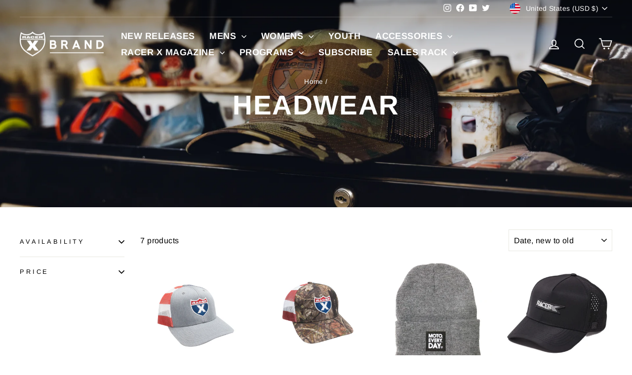

--- FILE ---
content_type: text/css
request_url: https://d2fk970j0emtue.cloudfront.net/shop/css/free-gift-popup-widget.min.css
body_size: 2583
content:
@charset "UTF-8";.docapp-free-gift-popup-widget{bottom:0;box-sizing:border-box;left:0;position:fixed;z-index:999999999999999!important}.docapp-promo-widget-variables{--docapp-promo-primary:0,127,95;--docapp-promo-primary-text:#525252;--docapp-promo-secondary-text:#000;--docapp-slider-primary-text-size:12px;--docapp-slider-secondary-text-size:10px;--docapp-popup-primary-text-size:16px;--docapp-popup-secondary-text-size:12px}.docapp-promo-widget-variables .docapp-promo-popup-container{align-items:center;background:rgba(0,0,0,.5);box-sizing:border-box!important;display:none;flex-direction:column;height:100%;justify-content:center;padding:20px;width:100%}.docapp-promo-widget-variables .docapp-promo-popup{align-items:center;background:#fff;border-radius:8px;box-sizing:border-box!important;display:flex!important;flex-direction:column;max-height:90%;max-width:576px}.docapp-promo-widget-variables .docapp-promo-close{background:none;border:none;color:#fff;cursor:pointer;display:block;font-family:-apple-system,BlinkMacSystemFont,Segoe UI,Roboto,Helvetica Neue,Arial,sans-serif!important;font-size:20px;height:20px;line-height:20px;margin:0;min-width:20px;padding:0;position:absolute;right:10px;top:10px;width:20px}.docapp-promo-widget-variables .docapp-promo-close:hover{background:none!important;border:none!important;color:#fff!important;filter:brightness(80%)}@media (max-width:600px){.docapp-promo-widget-variables .docapp-promo-close{right:0;top:0}}.docapp-promo-widget-variables .docapp-slider-close{background:none;border:none;color:rgba(var(--docapp-promo-primary),1);cursor:pointer;display:block;font-family:-apple-system,BlinkMacSystemFont,Segoe UI,Roboto,Helvetica Neue,Arial,sans-serif!important;font-size:20px;height:20px;line-height:20px;margin:0;min-width:20px;padding:0;position:absolute;right:5px;top:0;width:20px;z-index:1}.docapp-promo-widget-variables .docapp-slider-close:hover{background:none!important;border:none!important;color:rgba(var(--docapp-promo-primary),1)!important;filter:brightness(80%)}.docapp-promo-widget-variables .docapp-promo-popup__continue{background:#707070;border:none;border-radius:4px!important;box-shadow:0 1px 0 rgba(0,0,0,.08),inset 0 -1px 0 rgba(0,0,0,.2);color:#fff;cursor:pointer;display:block;font-size:12px;height:auto;line-height:normal;margin-bottom:28px;margin-top:20px;min-width:20px;padding:8px 16px;width:auto}.docapp-promo-widget-variables .docapp-promo-popup__continue:hover{background:#707070!important;border:none!important;color:#fff!important;filter:brightness(80%)}.docapp-promo-widget-variables .docapp-promo-popup__continue:before{display:none}.docapp-promo-widget-variables .docapp-promo-popup__header{margin-bottom:24px;position:relative;width:100%}.docapp-promo-widget-variables .docapp-promo-popup__header__title{align-items:center;background-color:#4e4f50;border-top-left-radius:7px;border-top-right-radius:7px;color:#fff;display:flex!important;font-size:18px;font-weight:700;justify-content:center;line-height:normal;padding:14px 0}.docapp-promo-widget-variables .docapp-promo-popup__header__title:before{display:none}.docapp-promo-widget-variables .docapp-promo-popup__header__body{align-items:center;background-color:#202223;color:#fff;display:flex!important;font-size:14px;justify-content:center;line-height:24px;padding:14px 32px;text-align:center}.docapp-promo-widget-variables .docapp-promo-popup__header__body:before{display:none}.docapp-promo-widget-variables .docapp-promo-offers{box-sizing:border-box!important;display:flex!important;flex-direction:column;max-height:70vh;overflow:auto!important;padding:0 32px 16px!important;row-gap:12px;width:100%}.docapp-promo-widget-variables .docapp-promo-offer{grid-column-gap:20px;display:grid;font-size:12px;grid-template-areas:"description image" "progress image" "more more";grid-template-columns:1fr 80px;padding:16px;row-gap:4px}.docapp-promo-widget-variables .docapp-promo-offer-card{border:1px solid #eaeaea;border-radius:4px;position:relative}.docapp-promo-widget-variables .docapp-promo-offer-card--completed{background-color:rgba(var(--docapp-promo-primary),.1);border:1px solid rgba(var(--docapp-promo-primary),1)}.docapp-promo-widget-variables .docapp-promo-offer-card--completed:before{align-items:center;background:rgba(var(--docapp-promo-primary),1);border-radius:8px;color:#fff;content:"✓";display:flex!important;font-size:12px;font-weight:700;height:16px;justify-content:center;position:absolute;right:4px;top:4px;width:16px}.docapp-promo-widget-variables .docapp-promo-offer-info{align-items:center;display:flex!important;grid-area:description}.docapp-promo-widget-variables .docapp-promo-offer-info-text{align-items:flex-start;display:flex!important;flex-direction:column;font-weight:600;justify-content:flex-start;row-gap:5px}.docapp-promo-widget-variables .docapp-promo-offer-info-text-main{color:var(--docapp-promo-primary-text);font-size:var(--docapp-popup-primary-text-size);text-align:left}.docapp-promo-widget-variables .docapp-promo-offer-info-image{align-items:center;background-color:#fff;display:flex!important;grid-area:image;height:80px;justify-content:center;justify-self:end;width:80px}.docapp-promo-widget-variables .docapp-promo-offer-info-image img{max-height:100%;max-width:100%}.docapp-promo-widget-variables .docapp-promo-offer-progress{align-self:end;display:flex!important;flex-direction:column;grid-area:progress;row-gap:4px}.docapp-promo-widget-variables .docapp-promo-offer-progress-bar{align-items:flex-start;background-color:#efefef;border-radius:20px;display:flex!important;height:6px}.docapp-promo-widget-variables .docapp-promo-offer-progress-bar-current{background-color:rgba(var(--docapp-promo-primary),1);border-radius:20px;display:block!important;height:6px;margin:0;width:15%}.docapp-promo-widget-variables .docapp-promo-offer-progress-numbers{color:var(--docapp-promo-secondary-text);display:flex!important;font-size:var(--docapp-popup-secondary-text-size)!important;justify-content:space-between;line-height:normal}.docapp-promo-widget-variables .docapp-promo-offer-progress-amount-current{color:rgba(var(--docapp-promo-primary),1);display:inline-block;font-weight:600}.docapp-promo-widget-variables .docapp-promo-offer-progress-amount-total{display:inline-block}.docapp-promo-widget-variables .docapp-promo-more-details{align-items:center;background-color:#f3f3f3;color:var(--docapp-promo-primary-text);display:flex!important;flex-direction:column;font-size:12px;grid-area:more;justify-content:center;padding:8px 16px;row-gap:2px;text-align:center}.docapp-promo-widget-variables .docapp-promo-more-details__expand{background:none;border:none;color:#9d9d9d;cursor:pointer;display:inline-block}.docapp-promo-widget-variables .docapp-promo-more-details__expand:after{content:"⬇"}.docapp-promo-widget-variables .docapp-promo-more-details__body{background:#fff7e4;border-radius:4px;margin-bottom:6px;margin-top:6px;padding:12px 16px}.docapp-promo-widget-variables .docapp-promo-more-details__body p{margin:0}.docapp-promo-widget-variables .docapp-promo-more-details__body__link{background-color:rgba(var(--docapp-promo-primary),1);border:none;border-radius:4px;box-shadow:inset 0 -1px 0 0 rgba(0,0,0,.2);color:#fff;cursor:pointer;display:inline-block;margin-top:8px;padding:8px 16px;text-decoration:none}.docapp-promo-widget-variables .docapp-promo-more-details__body,.docapp-promo-widget-variables input.docapp-promo-hidden{display:none}.docapp-promo-widget-variables #docapp-promo-0:checked~.docapp-promo-more-details__body{display:block}.docapp-promo-widget-variables #docapp-promo-0:checked~.docapp-promo-more-details__expand:after{content:"⬆"}.docapp-promo-widget-variables .docapp-promo-more-details__body__link:hover{background-color:rgba(var(--docapp-promo-primary),1)!important;border:none!important;box-shadow:none;color:#fff!important;text-decoration:none}.docapp-promo-widget-variables .docapp-promo-offer-progress-percent:after,.docapp-promo-widget-variables .docapp-slider-item-progress-percent:after{display:none}.docapp-promo-widget-variables .docapp-promo-offer-card--completed .docapp-promo-offer-progress-percent{color:rgba(var(--docapp-promo-primary),1);font-weight:600}.docapp-promo-widget-variables .docapp-promo-offer-card--completed .docapp-promo-more-details{display:none}.docapp-promo-widget-variables .docapp-promo-popup__earned,.docapp-promo-widget-variables .docapp-promo-popup__more{font-size:18px;font-weight:600}.docapp-promo-widget-variables .docapp-promo-popup__earned:before,.docapp-promo-widget-variables .docapp-promo-popup__more:before{display:none}@media (max-width:520px){.docapp-promo-widget-variables .docapp-promo-offers{padding:0 20px 10px!important}.docapp-promo-widget-variables .docapp-promo-offer{grid-row-gap:8px;grid-template-areas:"description image" "progress progress" "more more";grid-template-columns:1fr 60px}.docapp-promo-widget-variables .docapp-promo-offer-info-image{height:60px;width:60px}.docapp-promo-widget-variables .docapp-promo-popup__header__title{font-size:14px}.docapp-promo-widget-variables .docapp-promo-popup__header__body{font-size:12px}.docapp-promo-widget-variables .docapp-promo-offer-info-text-main{font-size:14px}.docapp-promo-widget-variables .docapp-promo-popup__earned,.docapp-promo-widget-variables .docapp-promo-popup__more{font-size:16px}.docapp-promo-widget-variables .docapp-promo-popup__continue{margin-bottom:24px}}.docapp-promo-widget-variables .docapp-slider{border:1px solid silver;border-radius:4px;box-shadow:0 3px 6px rgba(0,0,0,.44);overflow:hidden;position:absolute;text-align:center;width:267px!important}.docapp-promo-widget-variables .docapp-slider-slides{-ms-overflow-style:none;background:#fff;display:flex!important;overflow-x:auto;position:relative;scroll-behavior:smooth;scroll-snap-type:x mandatory;scrollbar-width:none}.docapp-promo-widget-variables .docapp-slider-slides::-webkit-scrollbar{display:none}.docapp-promo-widget-variables .docapp-slider-arrow-button{background-color:#fff;background-position:50%;background-repeat:no-repeat;border:1px solid #eaeaea;border-radius:50%!important;bottom:13px;cursor:pointer;display:block;height:20px;margin:0;min-width:20px;padding:0;position:absolute;text-decoration:none;width:20px}.docapp-promo-widget-variables .docapp-slider-arrow-button:hover{background-color:#fff!important;background-position:50%!important;background-repeat:no-repeat!important;border:1px solid #eaeaea!important;filter:brightness(80%)}.docapp-promo-widget-variables .docapp-slider-left-button,.docapp-promo-widget-variables .docapp-slider-left-button:hover{background-image:url("data:image/svg+xml;charset=utf-8,%3Csvg width='5' height='10' fill='none' xmlns='http://www.w3.org/2000/svg'%3E%3Cpath d='M4.25 8.75.5 5l3.75-3.75' stroke='%236D7175' stroke-linecap='round' stroke-linejoin='round'/%3E%3C/svg%3E")!important;left:12px}.docapp-promo-widget-variables .docapp-slider-right-button,.docapp-promo-widget-variables .docapp-slider-right-button:hover{background-image:url("data:image/svg+xml;charset=utf-8,%3Csvg width='6' height='10' fill='none' xmlns='http://www.w3.org/2000/svg'%3E%3Cpath d='M1 1.25 4.75 5 1 8.75' stroke='%236D7175' stroke-linecap='round' stroke-linejoin='round'/%3E%3C/svg%3E")!important;right:12px}.docapp-promo-widget-variables .docapp-slider-see-all-button{background:rgba(var(--docapp-promo-primary),1);border:none;border-radius:4px!important;bottom:12px;color:#fff;cursor:pointer;display:block;font-size:10px;height:22px;left:50%;line-height:normal;margin:0;min-width:50px;padding:2px 6px;position:absolute;transform:translateX(-50%);white-space:nowrap;width:auto}.docapp-promo-widget-variables .docapp-slider-see-all-button:hover{background:rgba(var(--docapp-promo-primary),1)!important;border:none!important;color:#fff!important;filter:brightness(80%)}.docapp-promo-widget-variables .docapp-slider-see-all-button:before{display:none}.docapp-promo-widget-variables .docapp-slider-item{border-radius:4px;display:flex!important;flex-direction:column;flex-shrink:0;height:128px!important;line-height:normal;margin-left:50px!important;margin-right:50px!important;padding:8px 19.5px!important;position:relative;row-gap:4px;scroll-snap-align:start;width:265px!important}.docapp-promo-widget-variables .docapp-slider-item--completed{background-color:rgba(var(--docapp-promo-primary),.1);border:1px solid rgba(var(--docapp-promo-primary),1)}.docapp-promo-widget-variables .docapp-slider-item--completed .docapp-slider-item-progress-percent{color:rgba(var(--docapp-promo-primary),1);font-weight:600}.docapp-promo-widget-variables .docapp-slider-item--completed .docapp-slider-item-progress-percent:after{display:none}.docapp-promo-widget-variables .docapp-slider-item--completed-and-removed .docapp-slider-item-progress-percent{color:#4d4d4d;font-weight:400}.docapp-promo-widget-variables .docapp-slider-item--completed-and-removed .docapp-slider-item-progress-percent:after{display:none}.docapp-promo-widget-variables .docapp-slider-item-info{align-items:center;-moz-column-gap:8px;column-gap:8px;display:flex!important;height:48px;width:100%}.docapp-promo-widget-variables .docapp-slider-item-info div,.docapp-promo-widget-variables .docapp-slider-item-info span{font-size:var(--docapp-slider-primary-text-size)}.docapp-promo-widget-variables .docapp-slider-item-info-text{align-items:flex-start;display:flex!important;flex-direction:column;font-weight:600;justify-content:flex-start;line-height:16px;width:100%}.docapp-promo-widget-variables .docapp-slider-item-info-text-main{color:var(--docapp-promo-primary-text);text-align:left}.docapp-promo-widget-variables .docapp-slider-item-info-image{align-items:center;display:flex!important;height:40px;justify-content:center;width:40px}.docapp-promo-widget-variables .docapp-slider-item-info-image img{max-height:100%;max-width:100%}.docapp-promo-widget-variables .docapp-slider-item-progress{display:flex!important;flex-direction:column;row-gap:4px}.docapp-promo-widget-variables .docapp-slider-item-progress-bar{align-items:flex-start;background-color:#efefef;border-radius:20px;display:flex!important;height:6px;width:228px}.docapp-promo-widget-variables .docapp-slider-item-progress-bar-current{background-color:rgba(var(--docapp-promo-primary),1);border-radius:20px;display:block!important;height:6px;width:15%}.docapp-promo-widget-variables .docapp-slider-item-progress-numbers{color:var(--docapp-promo-secondary-text);display:flex!important;justify-content:space-between}.docapp-promo-widget-variables .docapp-slider-item-progress-numbers div,.docapp-promo-widget-variables .docapp-slider-item-progress-numbers span{font-size:var(--docapp-slider-secondary-text-size)!important;line-height:normal}.docapp-promo-widget-variables .docapp-slider-item-progress-amount-current{color:rgba(var(--docapp-promo-primary),1);font-weight:600}.docapp-promo-widget-variables .docapp-slider .docapp-free-gift-float div{display:unset;margin:unset;padding:unset}.docapp-promo-widget-variables .docapp-free-shipping-image{background-image:url(/images/delivery-truck.png);background-position:50%;background-repeat:no-repeat}.docapp-promo-widget-variables .docapp-discount-image{background-image:url(/images/gift-cards.png);background-position:50%;background-repeat:no-repeat;background-size:85px}.docapp-promo-widget-variables .docapp-free-shipping-image-slider{background-image:url(/images/delivery-truck.png);background-position:50%;background-repeat:no-repeat;background-size:contain}.docapp-promo-widget-variables .docapp-gift-re-choice-button{border:none;border-radius:4px!important;box-shadow:0 1px 0 rgba(0,0,0,.08),inset 0 -1px 0 rgba(0,0,0,.2);color:#fff;cursor:pointer;display:block;font-size:12px;height:auto;line-height:normal;margin-top:8px;min-width:20px;padding:8px 16px;width:auto}.docapp-promo-widget-variables .docapp-gift-re-choice-button:hover{filter:brightness(80%)}.docapp-promo-widget-variables .docapp-discount-image-slider{background-image:url(/images/gift-cards.png);background-position:50%;background-repeat:no-repeat;background-size:cover}body .docapp-free-gift-popup-widget{display:block!important}
